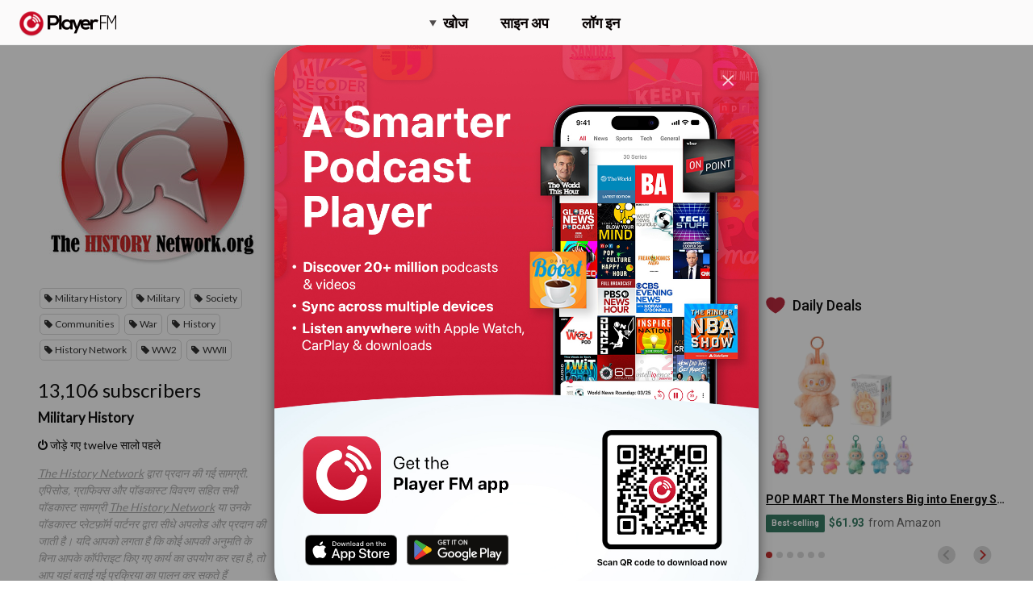

--- FILE ---
content_type: text/html; charset=utf-8
request_url: https://hi.player.fm/series/the-history-network-22953/channels
body_size: -429
content:
<div class='page-title'>
Player FM - Internet Radio Done Right
</div>
<h3>13,106 subscribers</h3>
<p></p>
<div class='section channelSection'>
<div class='channelList inlined'>
<div class='channel article mini inlined with-link' data-channel-type='subscription' data-hybrid-id='677' data-id='677' data-owner-id='3' data-owner-name='featured' data-slug='military-history' data-title='Military History' data-track-position>
<span class='control-icons'>


</span>
<a class="link channel-title" data-type="html" data-remote="true" href="/featured/military-history">Military History</a>
</div>

</div>
</div>

<p></p>
<div class='added-info'>
<div class='when-manager-rights'>
<i class="fa fa-check"></i>
Checked 6d ago
<br>
</div>
<i class="fa fa-power-off"></i>
जोड़े गए twelve सालो पहले
</div>

